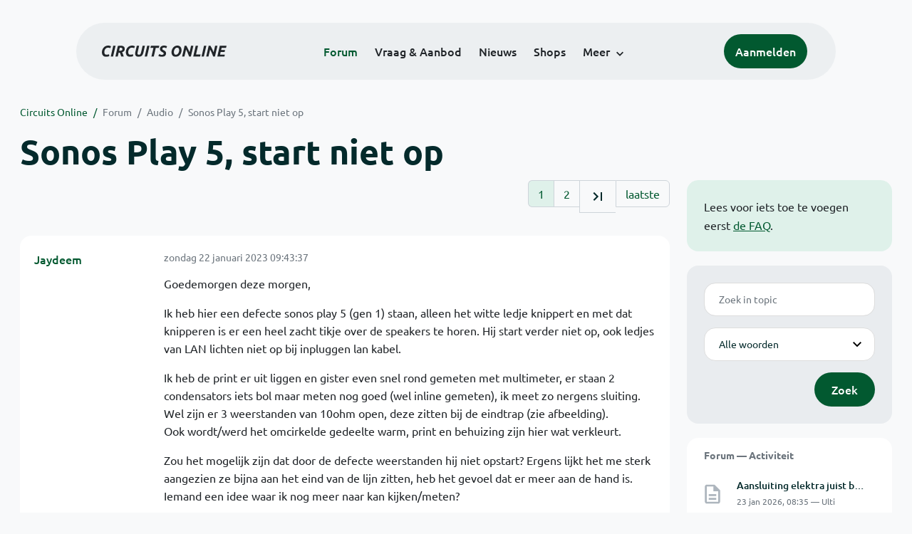

--- FILE ---
content_type: text/html; charset=ISO-8859-15
request_url: https://www.circuitsonline.net/forum/view/160702
body_size: 16401
content:
<!DOCTYPE html>
<html lang="nl" class="style-automode style-normal">
<head>
  <meta http-equiv="Content-Type" content="text/html; charset=ISO-8859-15">
  <meta name="viewport" content="width=device-width,initial-scale=1">
  <title>Sonos Play 5, start niet op - Forum - Circuits Online</title>
  <link rel="stylesheet" href="/min?g=twentyfour-theme-css&amp;v=voFBUdfRb3ZJl4SGK7Dh4pf6ULA">
<link rel="stylesheet" href="/min?g=photoswipe-css&amp;v=98aTe_OY6C0o7u4NI-iJKc-uGF0">

  <link rel="alternate" title="Circuits Online RSS feed" type="application/atom+xml" href="/rss">
  <meta name="author" content="Stichting Circuits Online">
  <link rel="shortcut icon" href="/favicon.ico">
  <script type="application/json" id="clientData">{"low_reso_form_action":"\/site-preference?type=low_reso","analytics":{"base_url":"https:\/\/analytics.circuitsonline.net\/","site_id":"1","sidebar":"yes","font":"default"}}</script>  <script src="/min?g=twentyfour-theme-js&amp;v=vwSmn05Lt8lutFRcFvYSBowqV0g" defer></script>
<script src="/min?g=forum.first-unread-js&amp;v=12QznLHFQV7ehLAmDmnVSTaDh7Q" defer></script>
<script src="/min?g=photoswipe-js&amp;v=ZzLmhojlVmJ4XCWTThUB8kb2BMU" defer></script>
<script src="/min?g=imagegallery-js&amp;v=5ZKY630V96dUHqfiicp9oRRXnMg" defer></script>
<script src="/min?g=set-active-js&amp;v=WbdGP6txO090A4Di63RBPBbdy_0" defer></script>

</head>
<body>

            

<div class="main-navigation">
  <div class="main-navigation__row">
    <nav class="main-navigation__nav navbar navbar-expand js-set-active">
      <div class="container-fluid">
        <a href="/" class="navbar-brand"><img src="/assets/images/logo.svg?v=TZwq5KgQQh6qJscctdGOAAhuXtE" class="logo" alt="Circuits Online logo"><img src="/assets/images/logo-dark.svg?v=IV74dOVWBUje4259yBH_0CsgzXQ" class="logo-dark" alt="Circuits Online logo"></a>
        <ul class="navbar-nav">
                      <li class="nav-item"><a class="nav-link" href="/forum">Forum</a></li>
                      <li class="nav-item"><a class="nav-link" href="/aanbod">Vraag &amp; Aanbod</a></li>
                      <li class="nav-item"><a class="nav-link" href="/nieuws">Nieuws</a></li>
                      <li class="nav-item"><a class="nav-link" href="/shops">Shops</a></li>
                    <li class="nav-item dropdown">
            <a class="nav-link dropdown-toggle" href="#" role="button" data-bs-toggle="dropdown" aria-expanded="false">Meer</a>
            <ul class="dropdown-menu">
                              <li><a class="dropdown-item" href="/artikelen">Artikelen</a></li>
                              <li><a class="dropdown-item" href="/schakelingen">Schakelingen</a></li>
                              <li><a class="dropdown-item" href="/download">Downloads</a></li>
                              <li><a class="dropdown-item" href="/doneren">Doneren</a></li>
                              <li><a class="dropdown-item" href="/links">Links</a></li>
                              <li><a class="dropdown-item" href="/contact">Contact</a></li>
                          </ul>
          </li>
        </ul>
        <div class="main-navigation__account">
                      <a href="/my/login" class="btn">
              <span>Aanmelden</span>
              <svg class="icon icon--person" aria-hidden="true" focusable="false"><use xlink:href="/assets/images/icons.svg?v=O7jJGy0W9ch--tQExxxFdN9M86k#person"></use></svg>
            </a>
                  </div>
        <button class="btn main-navigation__offcanvas-button" type="button" data-bs-toggle="offcanvas" data-bs-target="#mainNavigationOffcanvas" aria-controls="mainNavigationOffcanvas"><span class="navbar-toggler-icon"></span></button>
      </div>
    </nav>
  </div>
</div>

<div class="main-navigation-offcanvas offcanvas offcanvas-end js-set-active" tabindex="-1" id="mainNavigationOffcanvas">
  <button type="button" class="btn btn-close" data-bs-dismiss="offcanvas" aria-label="Sluiten"><svg class="icon icon--close" aria-hidden="true" focusable="false"><use xlink:href="/assets/images/icons.svg?v=O7jJGy0W9ch--tQExxxFdN9M86k#close"></use></svg></button>
  <div class="offcanvas-body">
    <ul class="main-navigation-offcanvas__primary nav flex-column">
              <li class="nav-item"><a class="nav-link" href="/forum">Forum</a></li>
              <li class="nav-item"><a class="nav-link" href="/aanbod">Vraag &amp; Aanbod</a></li>
              <li class="nav-item"><a class="nav-link" href="/nieuws">Nieuws</a></li>
              <li class="nav-item"><a class="nav-link" href="/shops">Shops</a></li>
          </ul>
    <ul class="main-navigation-offcanvas__secondary nav flex-column">
              <li class="nav-item"><a class="nav-link" href="/artikelen">Artikelen</a></li>
              <li class="nav-item"><a class="nav-link" href="/schakelingen">Schakelingen</a></li>
              <li class="nav-item"><a class="nav-link" href="/download">Downloads</a></li>
              <li class="nav-item"><a class="nav-link" href="/doneren">Doneren</a></li>
              <li class="nav-item"><a class="nav-link" href="/links">Links</a></li>
              <li class="nav-item"><a class="nav-link" href="/contact">Contact</a></li>
          </ul>
  </div>
</div>

      
            
      
                                    <div class="container" itemscope itemtype="https://schema.org/DiscussionForumPosting">
        <div class="row">
      <div class="content--forum content--forum-topic order-1 col-xl-9 content">
        <div class="content__head">
          <nav class="content__head__breadcrumb" aria-label="Kruimelpad"><ol><li><a href="/">Circuits Online</a></li><li><a href="/forum">Forum</a></li><li><a href="/forum/section/2">Audio</a></li><li><a href="/forum/view/160702">Sonos Play 5, start niet op</a></li></ol></nav>
          <h1 itemprop="headline">Sonos Play 5, start niet op</h1>

                  </div>
      </div>
    </div>
    <div class="row">
      <aside class="col-xl-3 order-2">
                  
<div class="sidebar sidebar--forum-info sidebar--forum-info--show-mobile">
    <div class="sidebar__content">
                  <p>Lees voor iets toe te voegen eerst <a href="/forum/faq">de FAQ</a>.</p>
      
            
      </div>
</div>
                  <div class="sidebar sidebar--forum-topic-search">
  <div class="sidebar__content">
      <div class="alert alert-danger form-errors form-errors--empty" id="forum_topic_search_errors">
    <svg class="icon icon--dangerous" aria-hidden="true" focusable="false"><use href="/assets/images/icons.svg?v=O7jJGy0W9ch--tQExxxFdN9M86k#dangerous"></use></svg>
    <ul>
          </ul>
  </div>


<form class="form coForm" method="get" name="forum_topic_search" action="/forum/view/160702">
          <div class="form--forum_topic_search">
                                                    
                          
        <div class="form-element form-element--text" id="forum_topic_search_query">
                      <label class="form-label" for="forum-topic-search-query---r-jpX8UOUo">Zoek</label>
              <input class="form-control formText" placeholder="Zoek in topic" id="forum-topic-search-query---r-jpX8UOUo" type="text" name="query" value>

                            </div>
                                                
        
        <div class="form-element form-element--select" id="forum_topic_search_mode">
                      <label class="form-label">Modus</label>
            <select class="form-select formSelect" name="mode">
      <option value="and" selected>Alle woorden</option>
      <option value="or">E&eacute;n of meer woorden</option>
      <option value="user">Gebruiker</option>
  </select>
                            </div>
          
          <button type="submit" class="btn btn-primary">Zoek</button>
            </div>
</form>
  </div>
</div>

                  
<div class="tracker tracker--forum">
  <div class="tracker__head">
    <h6><a href="/forum/active">Forum &#x2014; Activiteit</a></h6>
  </div>
  <ol class="listing listing--small listing--forum-tracker">
                <li class="list-item" data-is-new-stamp="1769153727">
        <span class="image"><svg class="icon icon--description" aria-hidden="true" focusable="false"><use href="/assets/images/icons.svg?v=O7jJGy0W9ch--tQExxxFdN9M86k#description"></use></svg></span>
        <div>
          <div>
            <h6><a href="/forum/view/171021/last" rel="nofollow">Aansluiting elektra juist boven plafond</a></h6>
            <span class="meta">23 jan 2026, 08:35 &#x2014; Ulti</span>
          </div>
        </div>
      </li>
                <li class="list-item" data-is-new-stamp="1769151502">
        <span class="image"><svg class="icon icon--description" aria-hidden="true" focusable="false"><use href="/assets/images/icons.svg?v=O7jJGy0W9ch--tQExxxFdN9M86k#description"></use></svg></span>
        <div>
          <div>
            <h6><a href="/forum/view/171022/last" rel="nofollow">Groepenkast España, olé!</a></h6>
            <span class="meta">23 jan 2026, 07:58 &#x2014; EricP</span>
          </div>
        </div>
      </li>
                <li class="list-item" data-is-new-stamp="1769149696">
        <span class="image"><svg class="icon icon--description" aria-hidden="true" focusable="false"><use href="/assets/images/icons.svg?v=O7jJGy0W9ch--tQExxxFdN9M86k#description"></use></svg></span>
        <div>
          <div>
            <h6><a href="/forum/view/166776/last" rel="nofollow">De ontwerptips en domme fouten: Ze raken maar niet op</a></h6>
            <span class="meta">23 jan 2026, 07:28 &#x2014; Ledlover</span>
          </div>
        </div>
      </li>
                <li class="list-item" data-is-new-stamp="1769146658">
        <span class="image"><svg class="icon icon--description" aria-hidden="true" focusable="false"><use href="/assets/images/icons.svg?v=O7jJGy0W9ch--tQExxxFdN9M86k#description"></use></svg></span>
        <div>
          <div>
            <h6><a href="/forum/view/170978/last" rel="nofollow">Brand door een AA batterij?</a></h6>
            <span class="meta">23 jan 2026, 06:37 &#x2014; fcapri</span>
          </div>
        </div>
      </li>
      </ol>
</div>

                  
<div class="tracker tracker--aanbod">
  <div class="tracker__head">
    <h6><a href="/aanbod">Vraag &amp; Aanbod &#x2014; Activiteit</a></h6>
  </div>
  <ol class="listing listing--small listing--aanbod-tracker">
                <li class="list-item" data-is-new-stamp="1769004817">
        <span class="image"><svg class="icon icon--shopping-bag" aria-hidden="true" focusable="false"><use href="/assets/images/icons.svg?v=O7jJGy0W9ch--tQExxxFdN9M86k#shopping_bag"></use></svg></span>
        <div>
          <div>
            <h6><a href="/aanbod/35444/voedingen/2-soorten-voeding..html">2 soorten voeding.</a></h6>
            <span class="meta">21 jan 2026, 15:13 &#x2014; Andre_avr</span>
          </div>
        </div>
      </li>
                <li class="list-item" data-is-new-stamp="1769004330">
        <span class="image"><svg class="icon icon--shopping-bag" aria-hidden="true" focusable="false"><use href="/assets/images/icons.svg?v=O7jJGy0W9ch--tQExxxFdN9M86k#shopping_bag"></use></svg></span>
        <div>
          <div>
            <h6><a href="/aanbod/35443/componenten/rinkern-trafos.html">Rinkern trafos</a></h6>
            <span class="meta">21 jan 2026, 15:05 &#x2014; Andre_avr</span>
          </div>
        </div>
      </li>
                <li class="list-item" data-is-new-stamp="1769003922">
        <span class="image"><svg class="icon icon--shopping-bag" aria-hidden="true" focusable="false"><use href="/assets/images/icons.svg?v=O7jJGy0W9ch--tQExxxFdN9M86k#shopping_bag"></use></svg></span>
        <div>
          <div>
            <h6><a href="/aanbod/35442/gereedschap/weller-onderdelen-basis-station.html">Weller onderdelen basis station</a></h6>
            <span class="meta">21 jan 2026, 14:58 &#x2014; Andre_avr</span>
          </div>
        </div>
      </li>
                <li class="list-item" data-is-new-stamp="1768992531">
        <span class="image"><svg class="icon icon--shopping-bag" aria-hidden="true" focusable="false"><use href="/assets/images/icons.svg?v=O7jJGy0W9ch--tQExxxFdN9M86k#shopping_bag"></use></svg></span>
        <div>
          <div>
            <h6><a href="/aanbod/35441/voedingen/spannings-stabilisator-print..html">Spannings Stabilisator Print.</a></h6>
            <span class="meta">21 jan 2026, 11:48 &#x2014; Electronica Hobbyist</span>
          </div>
        </div>
      </li>
      </ol>
</div>

              </aside>
      <article class="content--forum content--forum-topic order-1 col-xl-9 content">
        <div class="content__content">
                      <link itemprop="url" href="/forum/view/160702">
  <meta itemprop="datePublished" content="2023-01-22T09:43:37+01:00">
<div itemprop="interactionStatistic" itemscope itemtype="https://schema.org/InteractionCounter">
  <meta itemprop="interactionType" content="https://schema.org/CommentAction">
  <meta itemprop="userInteractionCount" content="27">
</div>



<div class="forum-topic-header forum-topic-header--has-pager">
  <div><a href="#" class="btn btn-primary btn-icon btn-sm"><svg class="icon icon--arrow-downward" aria-hidden="true" focusable="false"><use href="/assets/images/icons.svg?v=O7jJGy0W9ch--tQExxxFdN9M86k#arrow_downward"></use></svg>Eerste ongelezen bericht</a></div>
  <nav class="pager" role="navigation"><ul><li class="is-active"><a href="/forum/view/160702/1">1</a></li><li><a href="/forum/view/160702/2">2</a></li><li><a href="/forum/view/160702/2" title="Laatste pagina"><svg class="icon icon--last_page"><use xlink:href="/assets/images/icons.svg#last_page"></use></svg></a></li><li><a href="/forum/view/160702/last" rel="nofollow">laatste</a></li></ul></nav>
</div>

                                                                                                                                                          
  
  <div class="user-message-list user-message-list--forum">
          <div class="user-message-list__message user-message-list__message--topicstart" data-id="2404092" data-timestamp="1674377017">
        <div class="user-message-list__message__name" itemprop="author" itemscope itemtype="https://schema.org/Person">
          <h6 itemprop="name">
                          <a href="/forum/user/10609" class="is-starter" title="Jaydeem (topic starter)" itemprop="url">
                Jaydeem
              </a>
                      </h6>
                                      </div>
        <div class="user-message-list__message__content">
          <div class="user-message-list__message__content__meta">
            <div class="user-message-list__message__content__meta__date" >
              <a id="2404092" href="/forum/view/message/2404092#2404092" rel="nofollow">              <time datetime="2023-01-22T09:43:37+01:00">zondag 22 januari 2023 09:43:37</time>              </a>            </div>
            <div class="user-message-list__message__content__meta__icons">
              
            </div>
          </div>
          <div class="user-message-list__message__content__content" itemprop="text">
            <p>Goedemorgen deze morgen,</p><p>Ik heb hier een defecte sonos play 5 (gen 1) staan, alleen het witte ledje knippert en met dat knipperen is er een heel zacht tikje over de speakers te horen. Hij start verder niet op, ook ledjes van LAN lichten niet op bij inpluggen lan kabel.</p><p>Ik heb de print er uit liggen en gister even snel rond gemeten met multimeter, er staan 2 condensators iets bol maar meten nog goed (wel inline gemeten), ik meet zo nergens sluiting. Wel zijn er 3 weerstanden van 10ohm open, deze zitten bij de eindtrap (zie afbeelding). <br>Ook wordt/werd het omcirkelde gedeelte warm, print en behuizing zijn hier wat verkleurt.</p><p>Zou het mogelijk zijn dat door de defecte weerstanden hij niet opstart? Ergens lijkt het me sterk aangezien ze bijna aan het eind van de lijn zitten, heb het gevoel dat er meer aan de hand is. Iemand een idee waar ik nog meer naar kan kijken/meten?</p><p>Mijn idee is nu om de weerstanden tijdelijk te overbruggen en kijken wat  hij dan doet, andere idee&euml;n zijn van harte welkom natuurlijk.</p><p>Mooie zondag gewenst <img class="smilie" src="/images/smilies/smile.gif" alt=":)"></p>

                      </div>
            <div class="files">
          
      <div class="images">
                                                    <a href="/forum/file/91765" title="20230122_092248.jpg" class="imagegallery__image" data-size="1125x2000">
                    <img src="/forum/file/91765/forum-post-thumb" loading="lazy" width="79" height="140">
                      </a>
                                                              <a href="/forum/file/91766" title="20230122_092258.jpg" class="imagegallery__image" data-size="1125x2000">
                    <img src="/forum/file/91766/forum-post-thumb" loading="lazy" width="79" height="140">
                      </a>
                        </div>
    
      </div>

        </div>
        <div class="user-message-list__message__icons">
          
        </div>
      </div>
          <div class="user-message-list__message" data-id="2404095" data-timestamp="1674377762" itemprop="comment" itemscope itemtype="https://schema.org/Comment">
        <div class="user-message-list__message__name" itemprop="author" itemscope itemtype="https://schema.org/Person">
          <h6 itemprop="name">
                          <a href="/forum/user/14502" class="user" title="fred101" itemprop="url">
                fred101
              </a>
                      </h6>
                      <p class="user-message-list__message__name__status">Golden Member</p>
                                          <p class="user-message-list__message__name__signature"><a href="http://www.pa4tim.nl" target="_blank" rel="nofollow noopener">www.pa4tim.nl</a>, <a href="http://www.schneiderelectronicsrepair.nl" target="_blank" rel="nofollow noopener">www.schneiderelectronicsrepair.nl</a>, Reparatie van meet- en calibratie apparatuur en maritieme en industriele PCBs</p>
                  </div>
        <div class="user-message-list__message__content">
          <div class="user-message-list__message__content__meta">
            <div class="user-message-list__message__content__meta__date" >
              <a id="2404095" href="/forum/view/message/2404095#2404095" rel="nofollow">              <time datetime="2023-01-22T09:56:02+01:00" itemprop="dateCreated">zondag 22 januari 2023 09:56:02</time>              </a>            </div>
            <div class="user-message-list__message__content__meta__icons">
              
            </div>
          </div>
          <div class="user-message-list__message__content__content" itemprop="text">
            <blockquote class="ubbq"><p><a href="/forum/view/message/2404092#2404092" class="quote">Op 22 januari 2023 09:43:37 schreef Jaydeem</a>:<br>er staan 2 condensators iets bol maar meten nog goed (wel inline gemeten), ik meet zo nergens sluiting. Wel zijn er 3 weerstanden van 10ohm open, deze zitten bij de eindtrap (zie afbeelding).</p><p>Mijn idee is nu om de weerstanden tijdelijk te overbruggen en kijken wat  hij dan doet</p></blockquote><p>Bol staan is de laatste stuiptrekking. Volgens mij zie ik er al 4 bol staan. Lang daarvoor waren ze al dood.Een DMM is niet geschikt voor rotte elcos en al helemaal niet voor in situ.<br>Normaal meet je met een scoop de rimpelspanning. Dat zegt je gelijk of de voeding gezond is,</p><p>Heel slecht idee om deze weerstanden te overbruggen. Ze gaan alleen kapot als er iets verder op te veel stroom trekt. Als je ze overbrugt loopt er nog meer stroom en dan kun je het PCB beschadigen en stel er is een tor kapot maar nog niet verbrand, dan kun je nu nog lezen wat het is, daarna niet meer. Meestal zie weerstanden die open zijn er niet zo fris uit (verbrand) als de jouwe (Maar soms wel) Altijd als controle desolderen en nameten.</p>

                      </div>
          
        </div>
        <div class="user-message-list__message__icons">
          
        </div>
      </div>
          <div class="user-message-list__message" data-id="2404097" data-timestamp="1674378664" itemprop="comment" itemscope itemtype="https://schema.org/Comment">
        <div class="user-message-list__message__name" itemprop="author" itemscope itemtype="https://schema.org/Person">
          <h6 itemprop="name">
                          <a href="/forum/user/10609" class="is-starter" title="Jaydeem (topic starter)" itemprop="url">
                Jaydeem
              </a>
                      </h6>
                                      </div>
        <div class="user-message-list__message__content">
          <div class="user-message-list__message__content__meta">
            <div class="user-message-list__message__content__meta__date" >
              <a id="2404097" href="/forum/view/message/2404097#2404097" rel="nofollow">              <time datetime="2023-01-22T10:11:04+01:00" itemprop="dateCreated">zondag 22 januari 2023 10:11:04</time>              </a>            </div>
            <div class="user-message-list__message__content__meta__icons">
              
            </div>
          </div>
          <div class="user-message-list__message__content__content" itemprop="text">
            <p>Hey fred bedankt voor je reactie. De scope komt volgende week binnen, maar was ongeduldig en wilde vast een snelle meting doen <img class="smilie" src="/images/smilies/wink.gif" alt=";)"><br>Ik ben nog lerend in de elektronica dus vandaar mijn vragen hier.</p><p>De defecte weerstanden meten helemaal open, de andere meet ik 10 a 11 ohm. Kan ik er dan niet vanuit gaan dat ze defect zijn?<br>Ze zien er idd erg netjes uit, wat ik gelezen heb over dit type sonos dat ze erg gevoelig zijn voor spannings pieken/dippen, weet niet of met zoiets weerstanden defect kunnen gaan?</p>

                      </div>
          
        </div>
        <div class="user-message-list__message__icons">
          
        </div>
      </div>
          <div class="user-message-list__message" data-id="2404776" data-timestamp="1674565584" itemprop="comment" itemscope itemtype="https://schema.org/Comment">
        <div class="user-message-list__message__name" itemprop="author" itemscope itemtype="https://schema.org/Person">
          <h6 itemprop="name">
                          <a href="/forum/user/10609" class="is-starter" title="Jaydeem (topic starter)" itemprop="url">
                Jaydeem
              </a>
                      </h6>
                                      </div>
        <div class="user-message-list__message__content">
          <div class="user-message-list__message__content__meta">
            <div class="user-message-list__message__content__meta__date" >
              <a id="2404776" href="/forum/view/message/2404776#2404776" rel="nofollow">              <time datetime="2023-01-24T14:06:24+01:00" itemprop="dateCreated">dinsdag 24 januari 2023 14:06:24</time>              </a>            </div>
            <div class="user-message-list__message__content__meta__icons">
              
            </div>
          </div>
          <div class="user-message-list__message__content__content" itemprop="text">
            <p>Ik ben nog wat verder gaan meten. De geschakelde voeding wilde niet opstarten, voltage kwam op en klapte steeds weer in, led knipperde op dit ritme. <br>Ook in het voedingsgedeelte is er een 10ohm smd weerstand open, weerstand R27825.<br>Heb hier voor nu even een 10ohm weerstand overheen gezet, en tadaa de voeding stuurt stabiel 25V uit. Hij start weer op en heb nu geluid uit de woofer en tweeters, de mids werken nog niet. </p><p>Ik denk dat als ik de overige weerstanden vervang ik overal weer geluid uit heb, aangezien deze weerstanden bij de eind filters zitten. Zal dit op een later tijdstip doen. Heb de scope ook binnen gekregen, kan dan meteen controleren hoe erg de caps eraan toe zijn.</p>

                      </div>
          
        </div>
        <div class="user-message-list__message__icons">
          
        </div>
      </div>
          <div class="user-message-list__message" data-id="2404786" data-timestamp="1674571392" itemprop="comment" itemscope itemtype="https://schema.org/Comment">
        <div class="user-message-list__message__name" itemprop="author" itemscope itemtype="https://schema.org/Person">
          <h6 itemprop="name">
                          <a href="/forum/user/14502" class="user" title="fred101" itemprop="url">
                fred101
              </a>
                      </h6>
                      <p class="user-message-list__message__name__status">Golden Member</p>
                                          <p class="user-message-list__message__name__signature"><a href="http://www.pa4tim.nl" target="_blank" rel="nofollow noopener">www.pa4tim.nl</a>, <a href="http://www.schneiderelectronicsrepair.nl" target="_blank" rel="nofollow noopener">www.schneiderelectronicsrepair.nl</a>, Reparatie van meet- en calibratie apparatuur en maritieme en industriele PCBs</p>
                  </div>
        <div class="user-message-list__message__content">
          <div class="user-message-list__message__content__meta">
            <div class="user-message-list__message__content__meta__date" >
              <a id="2404786" href="/forum/view/message/2404786#2404786" rel="nofollow">              <time datetime="2023-01-24T15:43:12+01:00" itemprop="dateCreated">dinsdag 24 januari 2023 15:43:12</time>              </a>            </div>
            <div class="user-message-list__message__content__meta__icons">
              
            </div>
          </div>
          <div class="user-message-list__message__content__content" itemprop="text">
            <p>Die bolle moeten zowiezo vervangen worden en meestal is de rest dan ook niet zo vers meer.</p>

                      </div>
          
        </div>
        <div class="user-message-list__message__icons">
          
        </div>
      </div>
          <div class="user-message-list__message" data-id="2404866" data-timestamp="1674586631" itemprop="comment" itemscope itemtype="https://schema.org/Comment">
        <div class="user-message-list__message__name" itemprop="author" itemscope itemtype="https://schema.org/Person">
          <h6 itemprop="name">
                          <a href="/forum/user/10609" class="is-starter" title="Jaydeem (topic starter)" itemprop="url">
                Jaydeem
              </a>
                      </h6>
                                      </div>
        <div class="user-message-list__message__content">
          <div class="user-message-list__message__content__meta">
            <div class="user-message-list__message__content__meta__date" >
              <a id="2404866" href="/forum/view/message/2404866#2404866" rel="nofollow">              <time datetime="2023-01-24T19:57:11+01:00" itemprop="dateCreated">dinsdag 24 januari 2023 19:57:11</time>              </a>            </div>
            <div class="user-message-list__message__content__meta__icons">
              
            </div>
          </div>
          <div class="user-message-list__message__content__content" itemprop="text">
            <p>Ben er idd bang voor fred, wordt nog een uitdaging aangezien diverse caps dual layer gesoldeerd zitten, of wat is de correcte vakterm hiervoor? De connectie pads zitten aan de lastige kant zeg maar.<br>Kan wel een beetje solderen en desolderen, maar met zoiets heb ik slechte ervaringen (loskomende pads). En de harde kit die alles bij elkaar houd zal het vast ook niet makkelijker maken.</p><p>Ik heb als test nu over de andere defecte weerstanden ook nieuwe weerstanden gezet, maar helaas de mids doen het niet, er zal dus idd meer stuk zijn.</p>

                      </div>
          
        </div>
        <div class="user-message-list__message__icons">
          
        </div>
      </div>
          <div class="user-message-list__message" data-id="2404877" data-timestamp="1674588921" itemprop="comment" itemscope itemtype="https://schema.org/Comment">
        <div class="user-message-list__message__name" itemprop="author" itemscope itemtype="https://schema.org/Person">
          <h6 itemprop="name">
                          <a href="/forum/user/14502" class="user" title="fred101" itemprop="url">
                fred101
              </a>
                      </h6>
                      <p class="user-message-list__message__name__status">Golden Member</p>
                                          <p class="user-message-list__message__name__signature"><a href="http://www.pa4tim.nl" target="_blank" rel="nofollow noopener">www.pa4tim.nl</a>, <a href="http://www.schneiderelectronicsrepair.nl" target="_blank" rel="nofollow noopener">www.schneiderelectronicsrepair.nl</a>, Reparatie van meet- en calibratie apparatuur en maritieme en industriele PCBs</p>
                  </div>
        <div class="user-message-list__message__content">
          <div class="user-message-list__message__content__meta">
            <div class="user-message-list__message__content__meta__date" >
              <a id="2404877" href="/forum/view/message/2404877#2404877" rel="nofollow">              <time datetime="2023-01-24T20:35:21+01:00" itemprop="dateCreated">dinsdag 24 januari 2023 20:35:21</time>              </a>            </div>
            <div class="user-message-list__message__content__meta__icons">
              
            </div>
          </div>
          <div class="user-message-list__message__content__content" itemprop="text">
            <p>Regel 1 bij reparatie: eerst de voeding perfect, dan de rest. Jou voeding is niet goed. Met een slechte voeding gebeuren er meestal vreemde dingen en het is zelfs mogelijk dat je er dingen door molt.</p><p>Dubbelzijdig PCB moet voor een (de)soldeerbout geen enkel probleem zijn. Als het dat wel is wordt het tijd voor een goed station of je gaat door met kapot repareren <img class="smilie" src="/images/smilies/smile.gif" alt=":-)"></p><p>Eerst wat verse tin erbij, dan de desoldeerbout (bij mijn bout doe ik dat meestal gewoon met de desoldeerbout) maar als je een budget Chinees hebt kun je beter eerst de bout met beitelpunt gebruiken. </p><p>En het belangrijkste, niet hard duwen. Die extra tin zorgt ervoor dat er een goed contact is met de oude tin, over een groot oppervlak, zonder duwen. Bout op soldeer, tin tussen pcb en punt toevoegen en de tin op het PCB smelt. 2 a 3 seconden wachten zodat beide kanten zijn gesmolten en zuigen. De hele operatie duurt nog geen 5 sec. Duurt het langer dan neemt de kans op kapot repareren toe. Is het niet gelukt dan eerst weer solderen en bovenstaande herhalen. Niet harder duwen. Dan smelt de lijm en laat de pad los. Zijn er vias en meer layers dan is losse pad+via vaak einde oefening. </p><p>Soms ontkom je er niet aan, bv PCBs met veel te kleine pads of goedkope consumenten shit op van dat karton achtige PCB. </p><p>Daarnaast net zo belangrijk, de goede maat nozzle. Hij moet met de rand de pad afdekken, het gat ongeveer zo groot als het gat in het PCB, te klein en er kan geen tin door, te groot en er is geen contact met de pad en er smelt niets.</p>

                      </div>
          
        </div>
        <div class="user-message-list__message__icons">
          
        </div>
      </div>
          <div class="user-message-list__message" data-id="2405129" data-timestamp="1674676529" itemprop="comment" itemscope itemtype="https://schema.org/Comment">
        <div class="user-message-list__message__name" itemprop="author" itemscope itemtype="https://schema.org/Person">
          <h6 itemprop="name">
                          <a href="/forum/user/10609" class="is-starter" title="Jaydeem (topic starter)" itemprop="url">
                Jaydeem
              </a>
                      </h6>
                                      </div>
        <div class="user-message-list__message__content">
          <div class="user-message-list__message__content__meta">
            <div class="user-message-list__message__content__meta__date" >
              <a id="2405129" href="/forum/view/message/2405129#2405129" rel="nofollow">              <time datetime="2023-01-25T20:55:29+01:00" itemprop="dateCreated">woensdag 25 januari 2023 20:55:29</time>              </a>            </div>
            <div class="user-message-list__message__content__meta__icons">
              
            </div>
          </div>
          <div class="user-message-list__message__content__content" itemprop="text">
            <p>Bedankt voor de tips fred!</p><p>Goed om te horen dat het geen probleem hoeft te zijn om de caps te vervangen. De bottleneck zal nu nog in mijn materiaal/ervaring zitten. De soldeerbout heb ik op zich wel in orde, maar het desolderen doe ik met zo&#039;n pompje.<br>Simpele componenten vervangen lukt me hier nog aardig mee, maar nadeel wat ik merk is dat tin al af kan koelen voordat ik de pomp erbij heb.</p><p>Voor ik aan de sonos verder ga wil ik het desolderen eerst wat meer gaan oefenen op wat oude prints. Wil wel proberen de sonos tot een goed einde te brengen, hij gaat nu even aan de kant omdat ik ook nog wat andere klusjes heb.</p>

                      </div>
          
        </div>
        <div class="user-message-list__message__icons">
          
        </div>
      </div>
          <div class="user-message-list__message" data-id="2405414" data-timestamp="1674804817" itemprop="comment" itemscope itemtype="https://schema.org/Comment">
        <div class="user-message-list__message__name" itemprop="author" itemscope itemtype="https://schema.org/Person">
          <h6 itemprop="name">
                          <a href="/forum/user/18147" class="user" title="klabam" itemprop="url">
                klabam
              </a>
                      </h6>
                                      </div>
        <div class="user-message-list__message__content">
          <div class="user-message-list__message__content__meta">
            <div class="user-message-list__message__content__meta__date" >
              <a id="2405414" href="/forum/view/message/2405414#2405414" rel="nofollow">              <time datetime="2023-01-27T08:33:37+01:00" itemprop="dateCreated">vrijdag 27 januari 2023 08:33:37</time>              </a>            </div>
            <div class="user-message-list__message__content__meta__icons">
              
            </div>
          </div>
          <div class="user-message-list__message__content__content" itemprop="text">
            <p>Ik zou de caps niet eens nameten, gezien het aantal en de visuele staat gewoon direct vernieuwen.<br>Een scope is leuk maar niet echt effici&euml;nt om condensatoren te testen (mijn mening i.i.g.)</p><p>Dan werkt een beetje ESR meter een stuk prettiger.<br>Tevens een tip, ga geen dingen overbruggen of vervangen voor andere waardes omdat je op dat moment niks anders hebt....geduld is in deze een schone zaak door de juiste componenten te bestellen/vergaren.<br>Je zal niet de eerste zijn die van klein probleem naar catastrofe gaat door verkeerde componenten te plaatsen.</p>

                      </div>
          
        </div>
        <div class="user-message-list__message__icons">
          
        </div>
      </div>
          <div class="user-message-list__message" data-id="2405415" data-timestamp="1674804967" itemprop="comment" itemscope itemtype="https://schema.org/Comment">
        <div class="user-message-list__message__name" itemprop="author" itemscope itemtype="https://schema.org/Person">
          <h6 itemprop="name">
                          <a href="/forum/user/18147" class="user" title="klabam" itemprop="url">
                klabam
              </a>
                      </h6>
                                      </div>
        <div class="user-message-list__message__content">
          <div class="user-message-list__message__content__meta">
            <div class="user-message-list__message__content__meta__date" >
              <a id="2405415" href="/forum/view/message/2405415#2405415" rel="nofollow">              <time datetime="2023-01-27T08:36:07+01:00" itemprop="dateCreated">vrijdag 27 januari 2023 08:36:07</time>              </a>            </div>
            <div class="user-message-list__message__content__meta__icons">
              
            </div>
          </div>
          <div class="user-message-list__message__content__content" itemprop="text">
            <blockquote class="ubbq"><p><a href="/forum/view/message/2405129#2405129" class="quote">Op 25 januari 2023 20:55:29 schreef Jaydeem</a>:<br> De soldeerbout heb ik op zich wel in orde, maar het desolderen doe ik met zo&#039;n pompje.<br>Simpele componenten vervangen lukt me hier nog aardig mee, maar nadeel wat ik merk is dat tin al af kan koelen voordat ik de pomp erbij heb.<br>.</p></blockquote><p>Wat kan helpen is om de solderingen eerst te vermengen met loodhoudend soldeer, dit verlaagt het smeltpunt aanzienlijk en mede hierdoor makkelijker op te zuigen met een pompje of desoldeerlint.</p>

                      </div>
          
        </div>
        <div class="user-message-list__message__icons">
          
        </div>
      </div>
          <div class="user-message-list__message" data-id="2405432" data-timestamp="1674811215" itemprop="comment" itemscope itemtype="https://schema.org/Comment">
        <div class="user-message-list__message__name" itemprop="author" itemscope itemtype="https://schema.org/Person">
          <h6 itemprop="name">
                          <a href="/forum/user/14502" class="user" title="fred101" itemprop="url">
                fred101
              </a>
                      </h6>
                      <p class="user-message-list__message__name__status">Golden Member</p>
                                          <p class="user-message-list__message__name__signature"><a href="http://www.pa4tim.nl" target="_blank" rel="nofollow noopener">www.pa4tim.nl</a>, <a href="http://www.schneiderelectronicsrepair.nl" target="_blank" rel="nofollow noopener">www.schneiderelectronicsrepair.nl</a>, Reparatie van meet- en calibratie apparatuur en maritieme en industriele PCBs</p>
                  </div>
        <div class="user-message-list__message__content">
          <div class="user-message-list__message__content__meta">
            <div class="user-message-list__message__content__meta__date" >
              <a id="2405432" href="/forum/view/message/2405432#2405432" rel="nofollow">              <time datetime="2023-01-27T10:20:15+01:00" itemprop="dateCreated">vrijdag 27 januari 2023 10:20:15</time>              </a>            </div>
            <div class="user-message-list__message__content__meta__icons">
              
            </div>
          </div>
          <div class="user-message-list__message__content__content" itemprop="text">
            <blockquote class="ubbq"><p><a href="/forum/view/message/2405414#2405414" class="quote">Op 27 januari 2023 08:33:37 schreef klabam</a>:<br>Een scope is leuk maar niet echt effici&euml;nt om condensatoren te testen (mijn mening i.i.g.)</p><p>Dan werkt een beetje ESR meter een stuk prettiger.</p></blockquote><p>Dat mag jij vinden maar dan doe je toch wat fout. </p><p>Ten eerste test je de elco&#039;s niet met de scoop. Je test het belangrijkste, de rimpelspanning van de voeding. Als die goed is, dan zijn de elco&#039;s 100% zeker nog goed genoeg en kun je verder met fout zoeken. Ik heb dat gemeten nog voor jij bij de eerste elco bent met je ESR meter.</p><p>Heb je de fout gevonden en tijd over of wil je zeker zijn dan kun je altijd nog de elcos testen op de enige goede manier, uitgesoldeerd met een LCR meter. Dan weet je ook zeker dat je ze niet voor niets vervangt. (als je de fout na de recap niet hebt gevonden of het defecte onderdeel niet vervangbaar is) </p><p>In situ met een ESR meter elcos testen is een snelle maar niet echt betrouwbare manier. Slecht is meestal slecht maar soms toch goed, maar een elco onnodig vervangen is geen ramp, maar goed kan ook slecht in werkelijkheid zijn. En dat is een van de redenen dat veel reparaties van hobbyisten en youtubers niet verder komen dan een recapping van de voeding. Het waarom ESR niet heilig is kun je in diverse artikelen op mijn site lezen. </p><p>ESR meters worden voornamelijk hobbymatig gebruikt (hobby TV en audio reparateurs). Veel ESR meters meten niet eens de ESR maar impedantie. Een LCR meter meet C en D, veel hebben de optie ook de ESR te geven ipv D maar daar heb je niks aan. De fabrikanten van elcos geven tan &delta; aan en dat is gelijk aan D. En dat meet je meestal op 100 Hz. Voor de goede TV reparateurs kan het een handig ding zijn omdat deze weet wat hij doet en werkt aan apparatuur waar veelal de fout al bekend is voor hij open moet. Het is niet zijn enige manier. </p><p>Rotte elcos is voornamelijk een consumenten electronica probleem. Ik kom heel weinig slechte elcos tegen. Zelfs in 20 jaar oude apparatuur.</p>

                      </div>
          
        </div>
        <div class="user-message-list__message__icons">
          
        </div>
      </div>
          <div class="user-message-list__message" data-id="2405439" data-timestamp="1674812733" itemprop="comment" itemscope itemtype="https://schema.org/Comment">
        <div class="user-message-list__message__name" itemprop="author" itemscope itemtype="https://schema.org/Person">
          <h6 itemprop="name">
                          <a href="/forum/user/18147" class="user" title="klabam" itemprop="url">
                klabam
              </a>
                      </h6>
                                      </div>
        <div class="user-message-list__message__content">
          <div class="user-message-list__message__content__meta">
            <div class="user-message-list__message__content__meta__date" >
              <a id="2405439" href="/forum/view/message/2405439#2405439" rel="nofollow">              <time datetime="2023-01-27T10:45:33+01:00" itemprop="dateCreated">vrijdag 27 januari 2023 10:45:33</time>              </a>            </div>
            <div class="user-message-list__message__content__meta__icons">
              
            </div>
          </div>
          <div class="user-message-list__message__content__content" itemprop="text">
            <blockquote class="ubbq"><p><a href="/forum/view/message/2405432#2405432" class="quote">Op 27 januari 2023 10:20:15 schreef fred101</a>:<br>[...]</p><p>Dat mag jij vinden maar dan doe je toch wat fout. </p><p>Ten eerste test je de elco&#039;s niet met de scoop. Je test het belangrijkste, de rimpelspanning van de voeding. Als die goed is, dan zijn de elco&#039;s 100% zeker nog goed genoeg en kun je verder met fout zoeken. Ik heb dat gemeten nog voor jij bij de eerste elco bent met je ESR meter.</p><p>Heb je de fout gevonden en tijd over of wil je zeker zijn dan kun je altijd nog de elcos testen op de enige goede manier, uitgesoldeerd met een LCR meter. Dan weet je ook zeker dat je ze niet voor niets vervangt. (als je de fout na de recap niet hebt gevonden of het defecte onderdeel niet vervangbaar is) </p><p>In situ met een ESR meter elcos testen is een snelle maar niet echt betrouwbare manier. Slecht is meestal slecht maar soms toch goed, maar een elco onnodig vervangen is geen ramp, maar goed kan ook slecht in werkelijkheid zijn. En dat is een van de redenen dat veel reparaties van hobbyisten en youtubers niet verder komen dan een recapping van de voeding. Het waarom ESR niet heilig is kun je in diverse artikelen op mijn site lezen. </p><p>ESR meters worden voornamelijk hobbymatig gebruikt (hobby TV en audio reparateurs). Veel ESR meters meten niet eens de ESR maar impedantie. Een LCR meter meet C en D, veel hebben de optie ook de ESR te geven ipv D maar daar heb je niks aan. De fabrikanten van elcos geven tan &delta; aan en dat is gelijk aan D. En dat meet je meestal op 100 Hz. Voor de goede TV reparateurs kan het een handig ding zijn omdat deze weet wat hij doet en werkt aan apparatuur waar veelal de fout al bekend is voor hij open moet. Het is niet zijn enige manier. </p><p>Rotte elcos is voornamelijk een consumenten electronica probleem. Ik kom heel weinig slechte elcos tegen. Zelfs in 20 jaar oude apparatuur.</p></blockquote><p>Je gaat voorbij aan het doel van de gemiddelde hobbyist, ik snap wat je bedoeld maar voor een starter of iemand met beperkte kennis is een ESR/LCR meter meestal voldoende en zeker veiliger.<br>Wil je met een scope werken dan doe je dat met spanning op het apparaat. En alvorens je een scope goed weet te gebruiken en de gevaren kent (ken er inmiddels genoeg verhalen van aardleks die eruit vliegen door verkeerd gebruik van een scope)</p><p>Dus mijn stelling is niet per definitie fout, kwestie van andere aanpak.</p>

                      </div>
          
        </div>
        <div class="user-message-list__message__icons">
          
        </div>
      </div>
          <div class="user-message-list__message" data-id="2405464" data-timestamp="1674819800" itemprop="comment" itemscope itemtype="https://schema.org/Comment">
        <div class="user-message-list__message__name" itemprop="author" itemscope itemtype="https://schema.org/Person">
          <h6 itemprop="name">
                          <a href="/forum/user/14502" class="user" title="fred101" itemprop="url">
                fred101
              </a>
                      </h6>
                      <p class="user-message-list__message__name__status">Golden Member</p>
                                          <p class="user-message-list__message__name__signature"><a href="http://www.pa4tim.nl" target="_blank" rel="nofollow noopener">www.pa4tim.nl</a>, <a href="http://www.schneiderelectronicsrepair.nl" target="_blank" rel="nofollow noopener">www.schneiderelectronicsrepair.nl</a>, Reparatie van meet- en calibratie apparatuur en maritieme en industriele PCBs</p>
                  </div>
        <div class="user-message-list__message__content">
          <div class="user-message-list__message__content__meta">
            <div class="user-message-list__message__content__meta__date" >
              <a id="2405464" href="/forum/view/message/2405464#2405464" rel="nofollow">              <time datetime="2023-01-27T12:43:20+01:00" itemprop="dateCreated">vrijdag 27 januari 2023 12:43:20</time>              </a>            </div>
            <div class="user-message-list__message__content__meta__icons">
              
            </div>
          </div>
          <div class="user-message-list__message__content__content" itemprop="text">
            <p>Veiliger en eenvoudiger qua kennis, dan zeg ik ja. Maar jij zei effici&euml;nter en dan zeg ik nee. Dan weet je niet wat je met een scoop doet.</p><p>Maar idd alleen als je weet hoe je een scoop moet gebruiken, en nog belangrijker, als je voldoende electronica basis kennis hebt want je moet weten waar je wat meet en nog belangrijker, je moet begrijpen wat je ziet. En daarvoor moet je wat van electronica weten. En als je dat weet snap je ook waarom een scoop zo belangrijk is. Voor <b>echt</b> repareren moet je die kennis toch hebben.  <img class="smilie" src="/images/smilies/wink.gif" alt=";)"> (met je ESR meter een 400V geladen elco meten is ook gevaarlijk...</p><p>En qua veiligheid valt het wel mee, het kan voor een beginner gevaarlijk zijn als hij zijn groundclip aan de fase hangt maar beginners moeten van netgevoede apparaten wegblijven. Anders simpel op te lossen met een diff probe of scheidingstrafo. </p><p>Maar als je regelmatig reparaties doet en/of dingen zelf wilt bouwen dan is een scoop onmisbaar. Voor mij heb ik 4 meetapparaten nodig voor reparatie: Multimeter, scoop, LCR meter (absoluut geen ESR meter) en voor sommige dingen een Functie generator. Zonder kan ook maar dan kom je weinig verder dan youtube reparaties blind navolgen.</p>

                      </div>
          
        </div>
        <div class="user-message-list__message__icons">
          
        </div>
      </div>
          <div class="user-message-list__message" data-id="2406118" data-timestamp="1675093528" itemprop="comment" itemscope itemtype="https://schema.org/Comment">
        <div class="user-message-list__message__name" itemprop="author" itemscope itemtype="https://schema.org/Person">
          <h6 itemprop="name">
                          <a href="/forum/user/10609" class="is-starter" title="Jaydeem (topic starter)" itemprop="url">
                Jaydeem
              </a>
                      </h6>
                                      </div>
        <div class="user-message-list__message__content">
          <div class="user-message-list__message__content__meta">
            <div class="user-message-list__message__content__meta__date" >
              <a id="2406118" href="/forum/view/message/2406118#2406118" rel="nofollow">              <time datetime="2023-01-30T16:45:28+01:00" itemprop="dateCreated">maandag 30 januari 2023 16:45:28</time>              </a>            </div>
            <div class="user-message-list__message__content__meta__icons">
              
            </div>
          </div>
          <div class="user-message-list__message__content__content" itemprop="text">
            <p>Hey fred en klabam, bedankt voor de reacties weer.</p><p>Ik ben zelf al een jaar of 15 bekend met het onder spanning werken in schakelkasten en diverse machines. Storing zoeken gaat me altijd wel goed af omdat ik hier wel een systematische aanpak heb, bij het begin beginnen te meten tot ik uiteindelijk bij de storing uitkom.<br>Maar als ik dan een print voor me heb liggen waar iets mee is, ga ik zonder systeem als een dolle aan het rondmeten, hier is echt ruimte voor verbetering <img class="smilie" src="/images/smilies/wink.gif" alt=";)"></p><p>Ik zal wat nieuwe tin bestellen, want het meeste wat ik hier heb is 99% zie ik net, helpt ook niet echt mee.<br>Voor het desolderen is tin 60/40 afdoende? Gebruiken jullie ook low melt solder, of is dat wat overdreven?</p><p>Ik heb trouwens nog een kleine 65Va scheidingstrafo liggen, misschien een idee om in te zetten voor kleine projectjes. Moet ik daar nog isolatie relais achter hangen of iets dergelijks?</p><p>Had ook nog even gekeken met de scope, en de voeding van de sonos lijkt stabiel, zowel de 12V en de 24V lijn.</p>

                      </div>
          
        </div>
        <div class="user-message-list__message__icons">
          
        </div>
      </div>
          <div class="user-message-list__message" data-id="2406119" data-timestamp="1675094217" itemprop="comment" itemscope itemtype="https://schema.org/Comment">
        <div class="user-message-list__message__name" itemprop="author" itemscope itemtype="https://schema.org/Person">
          <h6 itemprop="name">
                          <a href="/forum/user/18147" class="user" title="klabam" itemprop="url">
                klabam
              </a>
                      </h6>
                                      </div>
        <div class="user-message-list__message__content">
          <div class="user-message-list__message__content__meta">
            <div class="user-message-list__message__content__meta__date" >
              <a id="2406119" href="/forum/view/message/2406119#2406119" rel="nofollow">              <time datetime="2023-01-30T16:56:57+01:00" itemprop="dateCreated">maandag 30 januari 2023 16:56:57</time>              </a>            </div>
            <div class="user-message-list__message__content__meta__icons">
              
            </div>
          </div>
          <div class="user-message-list__message__content__content" itemprop="text">
            <blockquote class="ubbq"><p><a href="/forum/view/message/2406118#2406118" class="quote">Op 30 januari 2023 16:45:28 schreef Jaydeem</a>:<br>Hey fred en klabam, bedankt voor de reacties weer.</p><p>Ik ben zelf al een jaar of 15 bekend met het onder spanning werken in schakelkasten en diverse machines. Storing zoeken gaat me altijd wel goed af omdat ik hier wel een systematische aanpak heb, bij het begin beginnen te meten tot ik uiteindelijk bij de storing uitkom.<br>Maar als ik dan een print voor me heb liggen waar iets mee is, ga ik zonder systeem als een dolle aan het rondmeten, hier is echt ruimte voor verbetering <img class="smilie" src="/images/smilies/wink.gif" alt=";)"></p><p>Ik zal wat nieuwe tin bestellen, want het meeste wat ik hier heb is 99% zie ik net, helpt ook niet echt mee.<br>Voor het desolderen is tin 60/40 afdoende? Gebruiken jullie ook low melt solder, of is dat wat overdreven?</p><p>Ik heb trouwens nog een kleine 65Va scheidingstrafo liggen, misschien een idee om in te zetten voor kleine projectjes. Moet ik daar nog isolatie relais achter hangen of iets dergelijks?</p><p>Had ook nog even gekeken met de scope, en de voeding van de sonos lijkt stabiel, zowel de 12V en de 24V lijn.</p></blockquote><p>Low melt gebruik je alleen voor desolderen waarbij teveel hitte dingen kan beschadigen, met 60/40 soldeer bereik je al een lager smeltpunt wat doorgaans genoeg is.</p><p>Betreft scheidingstrafo&#039;s, ik heb er nog niet mee gewerkt. Voor zover ik weet worden die meestal gebruikt bij vintage electronica waarbij het chassis aan een fase kan hangen.<br>Uiteraard heeft het ook nut bij andere live metingen daar je zelf geen &quot;aarde&quot; meer bent door de scheiding. Volgens mij zijn hier geen relais voor nodig.</p>

                      </div>
          
        </div>
        <div class="user-message-list__message__icons">
          
        </div>
      </div>
          <div class="user-message-list__message" data-id="2406121" data-timestamp="1675095246" itemprop="comment" itemscope itemtype="https://schema.org/Comment">
        <div class="user-message-list__message__name" itemprop="author" itemscope itemtype="https://schema.org/Person">
          <h6 itemprop="name">
                          <a href="/forum/user/23201" class="user" title="mel" itemprop="url">
                mel
              </a>
                      </h6>
                      <p class="user-message-list__message__name__status">Golden Member</p>
                                          <p class="user-message-list__message__name__signature">u=ir  betekent niet :U bent ingenieur..</p>
                  </div>
        <div class="user-message-list__message__content">
          <div class="user-message-list__message__content__meta">
            <div class="user-message-list__message__content__meta__date" >
              <a id="2406121" href="/forum/view/message/2406121#2406121" rel="nofollow">              <time datetime="2023-01-30T17:14:06+01:00" itemprop="dateCreated">maandag 30 januari 2023 17:14:06</time>              </a>            </div>
            <div class="user-message-list__message__content__meta__icons">
              
            </div>
          </div>
          <div class="user-message-list__message__content__content" itemprop="text">
            <p>Als je aan een  voeding meet die aan het net  hangt, zet je deze achter een scheidingstrafo, Dat  scheelt met naar de zekeringen lopen  omdat je sluiting gemaakt hebt met je aardclip..De scoop gewoon in een WCD, het te testen ding achter de trafo.</p>

                      </div>
          
        </div>
        <div class="user-message-list__message__icons">
          
        </div>
      </div>
          <div class="user-message-list__message" data-id="2406127" data-timestamp="1675097609" itemprop="comment" itemscope itemtype="https://schema.org/Comment">
        <div class="user-message-list__message__name" itemprop="author" itemscope itemtype="https://schema.org/Person">
          <h6 itemprop="name">
                          <a href="/forum/user/14502" class="user" title="fred101" itemprop="url">
                fred101
              </a>
                      </h6>
                      <p class="user-message-list__message__name__status">Golden Member</p>
                                          <p class="user-message-list__message__name__signature"><a href="http://www.pa4tim.nl" target="_blank" rel="nofollow noopener">www.pa4tim.nl</a>, <a href="http://www.schneiderelectronicsrepair.nl" target="_blank" rel="nofollow noopener">www.schneiderelectronicsrepair.nl</a>, Reparatie van meet- en calibratie apparatuur en maritieme en industriele PCBs</p>
                  </div>
        <div class="user-message-list__message__content">
          <div class="user-message-list__message__content__meta">
            <div class="user-message-list__message__content__meta__date" >
              <a id="2406127" href="/forum/view/message/2406127#2406127" rel="nofollow">              <time datetime="2023-01-30T17:53:29+01:00" itemprop="dateCreated">maandag 30 januari 2023 17:53:29</time>              </a>            </div>
            <div class="user-message-list__message__content__meta__icons">
              
            </div>
          </div>
          <div class="user-message-list__message__content__content" itemprop="text">
            <p>Scheidingstrafo is gewoon een standaard stuk werkplaats uitrusting voor mensen die apparaten repareren die op netspanning werken. Niet alleen voor oude radios.</p>

                      </div>
          
        </div>
        <div class="user-message-list__message__icons">
          
        </div>
      </div>
          <div class="user-message-list__message" data-id="2409264" data-timestamp="1676389875" itemprop="comment" itemscope itemtype="https://schema.org/Comment">
        <div class="user-message-list__message__name" itemprop="author" itemscope itemtype="https://schema.org/Person">
          <h6 itemprop="name">
                          <a href="/forum/user/10609" class="is-starter" title="Jaydeem (topic starter)" itemprop="url">
                Jaydeem
              </a>
                      </h6>
                                      </div>
        <div class="user-message-list__message__content">
          <div class="user-message-list__message__content__meta">
            <div class="user-message-list__message__content__meta__date" >
              <a id="2409264" href="/forum/view/message/2409264#2409264" rel="nofollow">              <time datetime="2023-02-14T16:51:15+01:00" itemprop="dateCreated">dinsdag 14 februari 2023 16:51:15</time>              </a>            </div>
            <div class="user-message-list__message__content__meta__icons">
              
            </div>
          </div>
          <div class="user-message-list__message__content__content" itemprop="text">
            <p>Ah oke dan, ik ga binnenkort de stroomvoorziening in het hobby lab toch wat aanpassen, zal dan meteen de scheidingstrafo plaatsen.</p><p>Ik ben even verder gegaan met de sonos, heb de meeste elco&#039;s er nu uit. Ze waren niet helemaal doorgesoldeerd dus kreeg ze er nog redelijk uit. Met handpompje wilde niet echt, ook niet met 60/40, er blijft dan toch nog iets tin achter. Heb nu wat low melt toegevoegd en de solderingen leeggezogen met lint. Niet de meest snelle methode maar het werkt. Als ik dit vaker ga doen wil ik investeren in een fatsoenlijk desoldeerstation, want zo is elco&#039;s vervangen wel een drama.</p><p class="inlineImageContainer"><a href="/forum/file/92546" title="sonos caps.jpg" class="imagegallery__image" data-size="2000x1125"><img class="attachedImage" loading="lazy" width="500" height="281" srcset="/forum/file/92546/forum-post, /forum/file/92546/forum-post-1.5x 1.5x, /forum/file/92546/forum-post-2x 2x" src="/forum/file/92546/forum-post"></a></p><p class="inlineImageContainer"><a href="/forum/file/92547" title="sonos caps 2.jpg" class="imagegallery__image" data-size="1119x2000"><img class="attachedImage" loading="lazy" width="280" height="500" srcset="/forum/file/92547/forum-post, /forum/file/92547/forum-post-1.5x 1.5x, /forum/file/92547/forum-post-2x 2x" src="/forum/file/92547/forum-post"></a></p><p>De elco&#039;s meten bijna allemaal slecht, ook die niet bol staan. Veel worden er niet eens herkend als elco door mijn component tester haha, de multimeter geeft dan 25% van hun capaciteit aan. Dus ja ze zijn allemaal wel aan vervanging toe. Ik neem terug wat ik over de elco&#039;s zei in mijn openingspost  <img class="smilie" src="/images/smilies/hypocrite.gif" alt="O-)"><br>Heb de 2 grote er nog in zitten, deze er ook maar uit halen?</p><p>Zat al even te kijken bij digikey naar elco&#039;s en krijg altijd een beetje keuzestress. Er is zoveel keuze, maakt het merk nou veel uit? Er zitten nu allemaal Jackcon&#039;s en twee Capxon&#039;s in. Ik heb nu bijna allemaal panasonics (FC serie) geselecteerd, gemiddelde prijs en veelal komen de afmetingen mooi overeen. Is dit een goede keuze, of is Nichicon of Chemi-con veel beter?<br>Ik zal meteen de juiste smd weerstanden mee bestellen, ben benieuwd of ik er weer leven in krijg <img class="smilie" src="/images/smilies/smile.gif" alt=":)"></p>

                      </div>
          
        </div>
        <div class="user-message-list__message__icons">
          
        </div>
      </div>
          <div class="user-message-list__message" data-id="2409266" data-timestamp="1676390567" itemprop="comment" itemscope itemtype="https://schema.org/Comment">
        <div class="user-message-list__message__name" itemprop="author" itemscope itemtype="https://schema.org/Person">
          <h6 itemprop="name">
                          <a href="/forum/user/14502" class="user" title="fred101" itemprop="url">
                fred101
              </a>
                      </h6>
                      <p class="user-message-list__message__name__status">Golden Member</p>
                                          <p class="user-message-list__message__name__signature"><a href="http://www.pa4tim.nl" target="_blank" rel="nofollow noopener">www.pa4tim.nl</a>, <a href="http://www.schneiderelectronicsrepair.nl" target="_blank" rel="nofollow noopener">www.schneiderelectronicsrepair.nl</a>, Reparatie van meet- en calibratie apparatuur en maritieme en industriele PCBs</p>
                  </div>
        <div class="user-message-list__message__content">
          <div class="user-message-list__message__content__meta">
            <div class="user-message-list__message__content__meta__date" >
              <a id="2409266" href="/forum/view/message/2409266#2409266" rel="nofollow">              <time datetime="2023-02-14T17:02:47+01:00" itemprop="dateCreated">dinsdag 14 februari 2023 17:02:47</time>              </a>            </div>
            <div class="user-message-list__message__content__meta__icons">
              
            </div>
          </div>
          <div class="user-message-list__message__content__content" itemprop="text">
            <p>Elco&#039;s test je met een LCR meter, niet zo&#039;n &quot;ik gok wat het is&quot; testertje <img class="smilie" src="/images/smilies/smile.gif" alt=":-)"><br>Capaciteit kan terug lopen maar bij 25% zijn ze al veel langer erg dood. Waarschijnlijk is de ESR te hoog en daar kan alles behalve een echte LCR meter niet mee overweg. Meestal wordt eerst de DF hoger. Hoe hoog die max bij 100Hz mag worden staat in de datasheets. Daarnaast kunnen ze DC gaan lekken, als dat echt fors is klappen ze meestal wel maar niet altijd. Lekken hoeft geen short te zijn. Kan best zijn dat hij pas bij 10V begint en op 12V moet werken. </p><p>Voor echt reparatie werk (dus niet de &quot;blind vervangen, want ik weet niet wat ik doe&quot;,  reparaties) is naast de scoop en multimeter de LCR meter het belangrijkste instrument. Daarna een labvoeding en functie generator en bij werken aan 230 een diff-probe of scheidingtrafo (of AC labvoeding)</p>

                      </div>
          
        </div>
        <div class="user-message-list__message__icons">
          
        </div>
      </div>
          <div class="user-message-list__message" data-id="2409313" data-timestamp="1676401875" itemprop="comment" itemscope itemtype="https://schema.org/Comment">
        <div class="user-message-list__message__name" itemprop="author" itemscope itemtype="https://schema.org/Person">
          <h6 itemprop="name">
                          <a href="/forum/user/10609" class="is-starter" title="Jaydeem (topic starter)" itemprop="url">
                Jaydeem
              </a>
                      </h6>
                                      </div>
        <div class="user-message-list__message__content">
          <div class="user-message-list__message__content__meta">
            <div class="user-message-list__message__content__meta__date" >
              <a id="2409313" href="/forum/view/message/2409313#2409313" rel="nofollow">              <time datetime="2023-02-14T20:11:15+01:00" itemprop="dateCreated">dinsdag 14 februari 2023 20:11:15</time>              </a>            </div>
            <div class="user-message-list__message__content__meta__icons">
              
            </div>
          </div>
          <div class="user-message-list__message__content__content" itemprop="text">
            <p>Dag fred, bedankt voor je feedback, sorry dat ik de spullen niet zo mooi op orde heb zoals jij dat hebt. Wat ik al aangaf in een eerdere post, ik ben beginnend in elektronica en wil me hier gaandeweg wijzer in maken, en als dit een blijvende hobby is de apparatuur verder uit breiden. Of moet ik op een bepaalt niveau zitten op dit forum?</p><p>Vind het jammer je het een beetje belachelijk maakt, nee ik zit bij lange na niet op jou niveau (heb je websites bekeken), maar heb al heel wat apparaten weer werkend gekregen door zelf dingen uit te vogelen en door het gewoon te doen, en dit geeft me telkens weer een goed gevoel en ben hier trots op. <br>Het &#039;gok&#039; metertje meet op basis van esr en geeft precies de waardes van componenten aan, je kan er wel om lachen maar het doet wat het moet doen. Ook heb ik 2 lab voedingen, en een scope met signaalgenerator (moet hier nog mee leren werken maar het is er).</p>

                      </div>
          
        </div>
        <div class="user-message-list__message__icons">
          
        </div>
      </div>
          <div class="user-message-list__message" data-id="2409318" data-timestamp="1676402633" itemprop="comment" itemscope itemtype="https://schema.org/Comment">
        <div class="user-message-list__message__name" itemprop="author" itemscope itemtype="https://schema.org/Person">
          <h6 itemprop="name">
                          <a href="/forum/user/14502" class="user" title="fred101" itemprop="url">
                fred101
              </a>
                      </h6>
                      <p class="user-message-list__message__name__status">Golden Member</p>
                                          <p class="user-message-list__message__name__signature"><a href="http://www.pa4tim.nl" target="_blank" rel="nofollow noopener">www.pa4tim.nl</a>, <a href="http://www.schneiderelectronicsrepair.nl" target="_blank" rel="nofollow noopener">www.schneiderelectronicsrepair.nl</a>, Reparatie van meet- en calibratie apparatuur en maritieme en industriele PCBs</p>
                  </div>
        <div class="user-message-list__message__content">
          <div class="user-message-list__message__content__meta">
            <div class="user-message-list__message__content__meta__date" >
              <a id="2409318" href="/forum/view/message/2409318#2409318" rel="nofollow">              <time datetime="2023-02-14T20:23:53+01:00" itemprop="dateCreated">dinsdag 14 februari 2023 20:23:53</time>              </a>            </div>
            <div class="user-message-list__message__content__meta__icons">
              
            </div>
          </div>
          <div class="user-message-list__message__content__content" itemprop="text">
            <p>Geen idee wat je bedoeld met belachelijk maken, dat was niet de bedoeling. Mijn verhaal was alleen maar een advies voor als je vaker met reparaties aan de slag wilt en welke apparatuur je daarvoor gebruikt. Mijn persoonlijke lijst is veel langer, diot is gewoon de basis. Zal me worst wezen wat je er mee doet. Het is jou hobby. </p><p>Met de &quot;ik vervang wat op de gok, bedoelde ik jou niet. Het zijn de mensen die er nooit goed in zullen worden omdat je daar niets van leert. Als analogie, als bij je auto er een tik in het blok zit ga je toch ook niet in het wilde weg dingen als je achteras of remmen vervangen. </p><p>Mooi dat je het metertje goed vindt, blijven gebruiken dan.Als je ooit wilt weten waarom het niet betrouwbaar is voor zieke elcos is er vast wel iemand hier die het uit wil leggen.</p>

                          <p class="user-message-list__message__content__content__editmessage">
                [Bericht gewijzigd door
                <a href="/forum/user/14502">fred101</a>                op <time datetime="2023-02-14T20:26:36+01:00" itemprop="dateModified">dinsdag 14 februari 2023 20:26:36</time>
                 (22%)]
              </p>
                      </div>
          
        </div>
        <div class="user-message-list__message__icons">
          
        </div>
      </div>
          <div class="user-message-list__message" data-id="2409551" data-timestamp="1676490163" itemprop="comment" itemscope itemtype="https://schema.org/Comment">
        <div class="user-message-list__message__name" itemprop="author" itemscope itemtype="https://schema.org/Person">
          <h6 itemprop="name">
                          <a href="/forum/user/10609" class="is-starter" title="Jaydeem (topic starter)" itemprop="url">
                Jaydeem
              </a>
                      </h6>
                                      </div>
        <div class="user-message-list__message__content">
          <div class="user-message-list__message__content__meta">
            <div class="user-message-list__message__content__meta__date" >
              <a id="2409551" href="/forum/view/message/2409551#2409551" rel="nofollow">              <time datetime="2023-02-15T20:42:43+01:00" itemprop="dateCreated">woensdag 15 februari 2023 20:42:43</time>              </a>            </div>
            <div class="user-message-list__message__content__meta__icons">
              
            </div>
          </div>
          <div class="user-message-list__message__content__content" itemprop="text">
            <p>ah oke, dat heb ik dan verkeerd begrepen. Ik dacht even een ondertoon te lezen <img class="smilie" src="/images/smilies/wink.gif" alt=";)"> Mijn excuus daarvoor dan.<br>Maar kan niet ontkennen dat ik nooit zaken op de gok vervangen heb (heb ook aan auto&#039;s gewerkt), ervanuit gaan dat bepaalde dingen wel de oorzaak zullen zijn is snel gedaan, maar zonder analyse vooraf kan dit uitlopen op een misser.</p><p>Mijn metertje zal best wat afwijken, en ik geloof je dat een lcr meter betrouwbaarder is. Maar bij deze sonos elco&#039;s maakt het geen verschil toch, een lcr meter zou hier de elco&#039;s niet als goed bestempelen gok ik zo.</p>

                      </div>
          
        </div>
        <div class="user-message-list__message__icons">
          
        </div>
      </div>
          <div class="user-message-list__message" data-id="2409563" data-timestamp="1676492488" itemprop="comment" itemscope itemtype="https://schema.org/Comment">
        <div class="user-message-list__message__name" itemprop="author" itemscope itemtype="https://schema.org/Person">
          <h6 itemprop="name">
                          <a href="/forum/user/6260" class="mod" title="Henry S." itemprop="url">
                Henry S.
              </a>
                      </h6>
                      <p class="user-message-list__message__name__status">Moderator</p>
                                          <p class="user-message-list__message__name__signature">Deze post is niet door ChatGPT gegenereerd. <a href="https://www.circuitsonline.net/forum/view/144222"><b>De 2019 CO labvoeding</b></a>.</p>
                  </div>
        <div class="user-message-list__message__content">
          <div class="user-message-list__message__content__meta">
            <div class="user-message-list__message__content__meta__date" >
              <a id="2409563" href="/forum/view/message/2409563#2409563" rel="nofollow">              <time datetime="2023-02-15T21:21:28+01:00" itemprop="dateCreated">woensdag 15 februari 2023 21:21:28</time>              </a>            </div>
            <div class="user-message-list__message__content__meta__icons">
              
            </div>
          </div>
          <div class="user-message-list__message__content__content" itemprop="text">
            <p>Ik gebruik prive ook een dergelijk testertje, en daarmee pik je de rotte elco&#039;s er wel mee uit. Ik had eerst ook mijn twijfels, maar testen op een Huntron gaven dezelfde resultaten. </p><p>De keuze tussen een tester van een tientjes en een 2e hands Huntron van $1000+, zonder dat je weet of je die eerst nog repareren, is snel gemaakt.</p>

                      </div>
          
        </div>
        <div class="user-message-list__message__icons">
          
        </div>
      </div>
          <div class="user-message-list__message" data-id="2409581" data-timestamp="1676496672" itemprop="comment" itemscope itemtype="https://schema.org/Comment">
        <div class="user-message-list__message__name" itemprop="author" itemscope itemtype="https://schema.org/Person">
          <h6 itemprop="name">
                          <a href="/forum/user/14502" class="user" title="fred101" itemprop="url">
                fred101
              </a>
                      </h6>
                      <p class="user-message-list__message__name__status">Golden Member</p>
                                          <p class="user-message-list__message__name__signature"><a href="http://www.pa4tim.nl" target="_blank" rel="nofollow noopener">www.pa4tim.nl</a>, <a href="http://www.schneiderelectronicsrepair.nl" target="_blank" rel="nofollow noopener">www.schneiderelectronicsrepair.nl</a>, Reparatie van meet- en calibratie apparatuur en maritieme en industriele PCBs</p>
                  </div>
        <div class="user-message-list__message__content">
          <div class="user-message-list__message__content__meta">
            <div class="user-message-list__message__content__meta__date" >
              <a id="2409581" href="/forum/view/message/2409581#2409581" rel="nofollow">              <time datetime="2023-02-15T22:31:12+01:00" itemprop="dateCreated">woensdag 15 februari 2023 22:31:12</time>              </a>            </div>
            <div class="user-message-list__message__content__meta__icons">
              
            </div>
          </div>
          <div class="user-message-list__message__content__content" itemprop="text">
            <p>Een Huntron is alleen bruikbaar voor heel ervaren mensen, het is verre van eenvoudig de juiste conclusie te trekken aan de hand van een scheef circeltje. Je moet ook weten wat je doet omdat je heel makkelijk onderdelen kunt beschadigen als je in situ werkt. Als het apparaat aan kan vind ik de scoop het makkelijkst. </p><p>Capaciteit kun je op diverse manieren meten maar omdat een elco een ver van ideaal onderdeel is, is dat vrij lastig. Multimeters en dat soort testertjes meten prima als het om gezonde, zo ideaal mogelijke, condensators gaat. Maar bij reparatie wil je de zieke gevallen vinden. </p><p>Elcos hebben een paar dingen die fout kunnen gaan. De reden dat veel mensen bij ESR meters en andere testertjes zweren is simpel. Condensators en hun parameters echt begrijpen is complex. Daarvoor moet je eigenlijk thuis zijn in netwerk analyse, zeg maar het analyseren van impedantie (en ook admittance, het omgekeerde van impedance) Vel makkelijker om een ESR metertje en een of ander tabelletje van internet te plukken. Uitgesoldeerd kan dat zeker bruikbaar zijn maar die tabellen zijn hele natte vingerwerk op een veel te hoge frequentie. Er zijn wel ESR meters die echt de ESR meten maar die zijn dun gezaaid. </p><p>Een LCR meter meet &quot;vectoriaal&quot; Hij meet de zogenaamde complexe impedantie. Ofwel de &quot;gewone&quot; ohmse weerstand en de reactantie. Dat wordt genoteerd als Z = R+jX. R is de ESR, de reactantie is om te rekenen naar capaciteit  (reactantie = 1/(2.pi.F.C) Die ESR meten is lastig, maar door een truukje kan dat makkelijker. Je meet gewoon de impedantie op 100 kHz want op die frequentie is de reactantie zo vreselijk klein dat hij verwaarloosbaar is. De capaciteit kun je ook met een &quot;truukje&quot; meten. Je kunt de tijd gaan meten die nodig is om op te laden (daar zijn variaties in de methoden). Daarom doen sommige multimeters zo lang over grote capaciteiten. Werkt prima bij gezonde elcos.</p><p>Probleem van de ESR is dat deze frequentie afhankelijk is. Daarnaast gaat op 100 kHz de zelfinductie meespelen. Zelfinductie (ESL) is een onderdeel van de impedantie en deze loopt op met de frequentie. Zeker als het ESR metertje meetsnoeren met krokodilklemmen heeft. </p><p>Maar belangrijker is dat er maar 1 bron is die verteld of een elco nog goed is, dat is de datasheet. Die verteld keurig hoe hoog de ESR mag worden. Probleem is alleen dat de datasheet van through hole elcos geen ESR vermeld. Ze geven de dissipatie factor. Dat is tan &delta; oftewel de verlieshoek. En die geven ze op voor 100 Hz. En om op 100 Hz de ESR te kunnen meten moet je vectoriaal meten. Dat is niet een leuk hobby projectje (leuk wel maar verre van simpel),  een LCR meter is eigenlijk een impedantie meter die dat kan. Die geeft je de capaciteit, ongeacht de ESR</p><p>Een leuk testje is om een weerstand van 100 ohm in serie met een elco te meten. Een goede meter laat zich niet voor de gek houden. Maar helaas maakt dat hem tevens niet bruikbaar voor zieke condensators. Dan kunnen ze beter de fout ingaan want dan vervang je deze zieke elco tenminste.</p><p>Dus gelijk maar testjes gedaan, ik heb een 100,0 ohm weerstand in serie gezet met een 99,51 uF elco met een DF van 0,025 op 100 Hz (dat is 403,5 mOhm) Dus nu lijkt hij op een erg zieke elco. De LCR meter meet dit keurig als 99,51 uF en 100,4 ohm (DF=6,291) reele weerstand. Capaciteit prima, ESR te hoog. </p><p>Dit ook als test, zoals de meeste hobbyisten, met diverse DMMs gemeten, eerst de elco, dan de weerstand plus elco. Allemaal goede handhelds. Ik heb helaas geen budgetmetertje om dit te testen.</p><p>keysight: 100,74 uF en 10nF. Maw, hij ziet dat er iets erg mis is maar denkt dat de capaciteit rot is. Geen probleem, foute meting maar terechte vervanging.<br>Agilent: 105,21 en 105,36. die rotte elco laat je dus onterecht lekker zitten.<br>Fluke: 103 uF en 103 uF. Weer een mislukte reparatie door een onterecht niet ontdekte rotte elco.<br>Peak: 102,3 uF en 29,7 uF. Zelfde als keysight, hij keurt hem in ieder geval af <br>CEM: 105,8uF en 82,9 uF. Twijfelgeval, Als deze elco 20% in capaciteit mag afwijken. </p><p>Je hoeft van mij geen LCR meter te kopen maar er is niets zo belangrijk dan de zwakke punten van je meters te kennen zodat je er rekening mee kunt houden. Je ziet dat een dure DMM niet perse beter of meer geschikt is rotte elcos te vinden.  </p><p>Iedereen vervangt wel een dingen op de gok. Ik heb nu een processcalibrator liggen waar de fout in 1 van de 2 opamps of de DAC zit. Precies meten gaat niet omdat ik er niet bij kan. Niet eens ruimte voor een draadje solderen (SMD spul) . Dan vervang ik als test eerst de opamps (door een gewoon opampje ipv de nog al prijzige) Als dat de fout was vervang ik hem daarna door de juiste. Zijn beide goed dan vervang ik de prijzige DAC.<br>Soms kan het niet anders</p>

                      </div>
          
        </div>
        <div class="user-message-list__message__icons">
          
        </div>
      </div>
          <div class="user-message-list__message" data-id="2409603" data-timestamp="1676504265" itemprop="comment" itemscope itemtype="https://schema.org/Comment">
        <div class="user-message-list__message__name" itemprop="author" itemscope itemtype="https://schema.org/Person">
          <h6 itemprop="name">
                          <a href="/forum/user/26840" class="user" title="henri62" itemprop="url">
                henri62
              </a>
                      </h6>
                                          <p class="user-message-list__message__name__signature">1-st law of Henri: De wet van behoud van ellende. 2-nd law of Henri: Ellende komt nooit alleen.</p>
                  </div>
        <div class="user-message-list__message__content">
          <div class="user-message-list__message__content__meta">
            <div class="user-message-list__message__content__meta__date" >
              <a id="2409603" href="/forum/view/message/2409603#2409603" rel="nofollow">              <time datetime="2023-02-16T00:37:45+01:00" itemprop="dateCreated">donderdag 16 februari 2023 00:37:45</time>              </a>            </div>
            <div class="user-message-list__message__content__meta__icons">
              
            </div>
          </div>
          <div class="user-message-list__message__content__content" itemprop="text">
            <p>Nou fred, kon het even niet laten en even mijn DE-5000 gepakt en de proef op de som gedaan: Elco panasonic FC serie 100u / 50V:<br>Weerstandje van 100 Ohm in serie (eigenlijk 102 en nog een beetje).</p><p>Resultaat: Geeft niet eens aan dat het een elco is maar een weerstand van iets meer dan 102 Ohm (in autoranging mode).<br>Geforceerd op Cap meting geeft die een waarde aan van 90.7 uF en een D factor van 57,9.</p>

                      </div>
          
        </div>
        <div class="user-message-list__message__icons">
          
        </div>
      </div>
      </div>
  

  <div class="forum-topic-footer forum-topic-footer--has-pager">
        <nav class="pager" role="navigation"><ul><li class="is-active"><a href="/forum/view/160702/1">1</a></li><li><a href="/forum/view/160702/2">2</a></li><li><a href="/forum/view/160702/2" title="Laatste pagina"><svg class="icon icon--last_page"><use xlink:href="/assets/images/icons.svg#last_page"></use></svg></a></li><li><a href="/forum/view/160702/last" rel="nofollow">laatste</a></li></ul></nav>
  </div>


                  </div>
      </article>
    </div>
  </div>

            
<div class="container">
  <div class="row">
    <div class="col">
      <div class="banner-list" data-base-url="https://ads.circuitsonline.net/" data-zone-id="2">
        <div></div><div></div><div></div>      </div>
    </div>
  </div>
</div>

      
  <footer>
    <div class="container">
      <div class="row footer-row-powered-by">
        <div class="col-lg-4 col-xl-3 offset-xl-1 powered-by">
          <h2>Powered by</h2>
          <a href="https://www.shockmedia.nl/" target="_blank" rel="noopener"><img src="/assets/images/shockmedia.svg?v=NSheUPRW7JGJMoZHdRu7deOat6I" alt="Shock Media logo"></a>
        </div>
        <div class="col-lg-7 col-xl-6 donate">
          <p>Draag je Circuits Online een warm hart toe? Overweeg dan om ons te steunen met een donatie!</p>
          <a href="/doneren" class="btn btn-secondary">Doneren</a>
        </div>
      </div>
      <div class="row footer-row-navigation">
        <div class="col-6 col-lg-3 offset-lg-4 col-xl-2 offset-xl-4">
          <h2>Bekijk ook</h2>
          <nav>
            <ul>
              <li><a href="/artikelen">Artikelen</a></li>
              <li><a href="/schakelingen">Schakelingen</a></li>
              <li><a href="/download">Downloads</a></li>
              <li><a href="/links">Links</a></li>
              <li><a href="/contact">Contact</a></li>
            </ul>
          </nav>
        </div>
        <div class="col-6 col-lg-3 col-xl-2">
          <h2>Overig</h2>
          <nav>
            <ul>
              <li><a href="/team">Het Team</a></li>
              <li><a href="/about">Over deze site</a></li>
              <li><a href="/poll">Polls</a></li>
              <li><a href="/rss-feeds">RSS feeds</a></li>
                          </ul>
          </nav>
        </div>
      </div>
      <div class="row footer-row-copyright">
        <div class="col">
          <hr>
          <div class="copyright">
            <a href="/copyright">&copy; 1999-2026 Stichting Circuits Online</a>
            <a href="/privacy-policy">Privacyverklaring</a>
          </div>
        </div>
      </div>
    </div>
  </footer>

</body>
</html>